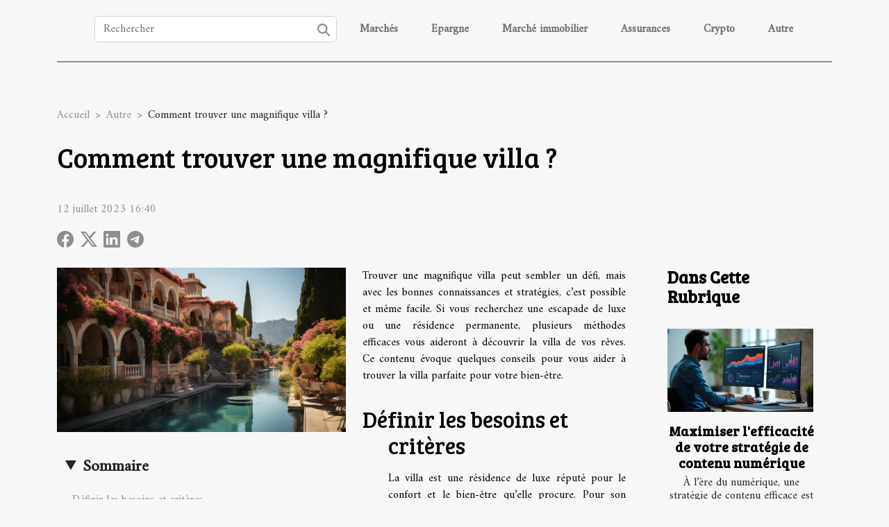

--- FILE ---
content_type: text/html; charset=UTF-8
request_url: https://www.chulavistasbesthomes.com/comment-trouver-une-magnifique-villa/
body_size: 10447
content:
<!DOCTYPE html>
    <html lang="fr">
<head>
    <meta charset="utf-8">
    <title>Comment trouver une magnifique villa ?  | www.chulavistasbesthomes.com</title>
<meta name="description" content="">

<meta name="robots" content="index,follow" />
<link rel="icon" type="image/png" href="/favicon.png" />
    <meta name="viewport" content="width=device-width, initial-scale=1">
    <link rel="stylesheet" href="/css/style2.css">
</head>
<body>
    <header>
    <div class="container-fluid d-flex justify-content-center">
        <nav class="navbar container navbar-expand-xl m-0 pt-3 pb-3">
            <div class="container-fluid">
                <button class="navbar-toggler" type="button" data-bs-toggle="collapse" data-bs-target="#navbarSupportedContent" aria-controls="navbarSupportedContent" aria-expanded="false" aria-label="Toggle navigation">
                    <svg xmlns="http://www.w3.org/2000/svg" fill="currentColor" class="bi bi-list" viewBox="0 0 16 16">
                        <path fill-rule="evenodd" d="M2.5 12a.5.5 0 0 1 .5-.5h10a.5.5 0 0 1 0 1H3a.5.5 0 0 1-.5-.5m0-4a.5.5 0 0 1 .5-.5h10a.5.5 0 0 1 0 1H3a.5.5 0 0 1-.5-.5m0-4a.5.5 0 0 1 .5-.5h10a.5.5 0 0 1 0 1H3a.5.5 0 0 1-.5-.5"></path>
                    </svg>
                </button>
                <div class="collapse navbar-collapse" id="navbarSupportedContent">
                    <form class="d-flex" role="search" method="get" action="/search">
    <input type="search" class="form-control"  name="q" placeholder="Rechercher" aria-label="Rechercher"  pattern=".*\S.*" required>
    <button type="submit" class="btn">
        <svg xmlns="http://www.w3.org/2000/svg" width="18px" height="18px" fill="currentColor" viewBox="0 0 512 512">
                    <path d="M416 208c0 45.9-14.9 88.3-40 122.7L502.6 457.4c12.5 12.5 12.5 32.8 0 45.3s-32.8 12.5-45.3 0L330.7 376c-34.4 25.2-76.8 40-122.7 40C93.1 416 0 322.9 0 208S93.1 0 208 0S416 93.1 416 208zM208 352a144 144 0 1 0 0-288 144 144 0 1 0 0 288z"/>
                </svg>
    </button>
</form>
                    <ul class="navbar-nav">
                                                    <li class="nav-item">
    <a href="/marches" class="nav-link">Marchés</a>
    </li>
                                    <li class="nav-item">
    <a href="/epargne" class="nav-link">Epargne</a>
    </li>
                                    <li class="nav-item">
    <a href="/marche-immobilier" class="nav-link">Marché immobilier</a>
    </li>
                                    <li class="nav-item">
    <a href="/assurances" class="nav-link">Assurances</a>
    </li>
                                    <li class="nav-item">
    <a href="/crypto" class="nav-link">Crypto</a>
    </li>
                                    <li class="nav-item">
    <a href="/autre" class="nav-link">Autre</a>
    </li>
                            </ul>
                </div>
            </div>
        </nav>
    </div> 
</header>
<div class="container">
        <nav aria-label="breadcrumb"
               style="--bs-breadcrumb-divider: '&gt;';" >
            <ol class="breadcrumb">
                <li class="breadcrumb-item"><a href="/">Accueil</a></li>
                                    <li class="breadcrumb-item  active ">
                        <a href="/autre" title="Autre">Autre</a>                    </li>
                                <li class="breadcrumb-item">
                    Comment trouver une magnifique villa ?                </li>
            </ol>
        </nav>
    </div>
<div class="container-fluid">
    <main class="container sidebar-default mt-2">
        <div class="row">

                            <h1>
                    Comment trouver une magnifique villa ?                </h1>
            
            <fieldset><time datetime="2023-07-12 16:40:02">12 juillet 2023 16:40</time>                <ul>
                    <li><a href="https://www.facebook.com/sharer.php?u=https://www.chulavistasbesthomes.com/comment-trouver-une-magnifique-villa" rel="nofollow" target="_blank"><i class="social-facebook"></i></a></li>
                    <li><a href="https://twitter.com/share?url=https://www.chulavistasbesthomes.com/comment-trouver-une-magnifique-villa&amp;text=Comment trouver une magnifique villa ?" rel="nofollow" target="_blank"><i class="social-twitter"></i></a></li>
                    <li><a href="https://www.linkedin.com/shareArticle?url=https://www.chulavistasbesthomes.com/comment-trouver-une-magnifique-villa&amp;title=Comment trouver une magnifique villa ?" rel="nofollow" target="_blank"><i class="social-linkedin"></i></a></li>
                    <li><a href="https://t.me/share/url?url=https://www.chulavistasbesthomes.com/comment-trouver-une-magnifique-villa&amp;text=Comment trouver une magnifique villa ?" rel="nofollow" target="_blank"><i class="social-telegram"></i></a></li>
            </ul></fieldset>
            <div class="col-lg-9 order-1 order-lg-2 col-12 main">
                <img class="img-fluid" src="/images/comment-trouver-une-magnifique-villa.jpg" alt="Comment trouver une magnifique villa ?">                                <article class="container main" ><details  open >
                    <summary>Sommaire</summary>
        
                                    <ol>
                                        <li>
                        <a href="javascript:;" onclick="document.querySelector('#anchor_0').scrollIntoView();">Définir les besoins et critères</a>
                    </li>
                                                                                    <li>
                        <a href="javascript:;" onclick="document.querySelector('#anchor_1').scrollIntoView();">Contacter un professionnel spécialisé dans l’immobilier de luxe</a>
                    </li>
                                                                                    <li>
                        <a href="javascript:;" onclick="document.querySelector('#anchor_2').scrollIntoView();">Visiter les propositions de fond en comble</a>
                    </li>
                                                                                    <li>
                        <a href="javascript:;" onclick="document.querySelector('#anchor_3').scrollIntoView();">Examiner les facteurs juridiques et financiers</a>
                    </li>
                                                                                    <li>
                        <a href="javascript:;" onclick="document.querySelector('#anchor_4').scrollIntoView();">Calculer les coûts d’entretien et de gestion</a>
                    </li>
                                                            </ol>
                        </details>

                    <div><p style="text-align:justify">Trouver une magnifique villa peut sembler un défi, mais avec les bonnes connaissances et stratégies, c&rsquo;est possible et même facile. Si vous recherchez une escapade de luxe ou une résidence permanente, plusieurs méthodes efficaces vous aideront à découvrir la villa de vos rêves. Ce contenu évoque quelques conseils pour vous aider à trouver la villa parfaite pour votre bien-être.</p>
<h2 id="anchor_0">Définir les besoins et critères</h2>
<p style="text-align:justify">La villa est une résidence de luxe réputé pour le confort et le bien-être qu’elle procure. Pour son achat ou sa location, <a href="https://www.dordognevallee.com/">lisez ceci</a>. Avant de se lancer dans l’achat ou la location d’une villa, il est essentiel de définir clairement les critères et besoins. En effet, définissez l&#8217;emplacement, le nombre de chambres, les équipements et la superficie que vous voulez. Cette étape vous aidera à affiner votre recherche et à trouver la villa de luxe idéale. Assurez-vous de bien cerner vos besoins pour une recherche fructueuse. Profitez de cette opportunité de recherche pour réaliser votre rêve d&rsquo;habiter une villa somptueuse.</p>
<h2 id="anchor_1">Contacter un professionnel spécialisé dans l&rsquo;immobilier de luxe</h2>
<p style="text-align:justify">Faire appel à un agent immobilier spécialisé dans le secteur de l&rsquo;immobilier de luxe peut s&rsquo;avérer décisif. Ces experts possèdent une expertise pointue du marché, des biens disponibles et des négociations. Ils peuvent vous aider à dénicher des opportunités intéressantes et vous représenter lors des transactions. Engager les services d&rsquo;un tel professionnel peut grandement faciliter votre recherche et vous offrir des options exclusives. Ne sous-estimez pas l&rsquo;importance de leur expertise et de leurs contacts dans le domaine de l&rsquo;immobilier haut de gamme. Laissez-vous guider par leur expérience pour trouver la villa magnifique de vos rêves.</p>
<h2 id="anchor_2">Visiter les propositions de fond en comble</h2>
<p style="text-align:justify">Lorsque vous repérez une villa de luxe correspondant à vos critères, effectuez une visite approfondie. Explorez chaque pièce, évaluez les finitions, les matériaux utilisés et les équipements présents. Posez des questions sur l&rsquo;entretien de la propriété, les rénovations récentes et les coûts associés. Une visite en profondeur vous permettra de ne négliger aucun détail lors de cette étape cruciale. Scrutez attentivement chaque aspect de la villa pour vous assurer qu&rsquo;elle répond pleinement à vos attentes de luxe et de confort. Consacrez du temps à cette visite et interrogez le guide pour faire un choix éclairé et trouver la villa magnifique de vos rêves.</p>
<h2 id="anchor_3">Examiner les facteurs juridiques et financiers</h2>
<p style="text-align:justify">Avant de finaliser l&rsquo;achat de votre villa, vous devez vérifier les aspects juridiques et financiers. Consultez un avocat spécialisé en droit immobilier pour vous assurer que tous les documents sont en conformité avec la législation en vigueur. De même, évaluez votre capacité financière et sollicitez l&rsquo;avis d&rsquo;un conseiller financier pour déterminer la meilleure approche pour votre achat. Passez en revue tous les contrats et les clauses juridiques afin d&rsquo;éviter les surprises désagréables à l&rsquo;avenir. La prudence est de mise dans les investissements onéreux et ces vérifications vous permettront d&rsquo;acheter en toute sérénité.</p>
<h2 id="anchor_4">Calculer les coûts d&rsquo;entretien et de gestion</h2>
<p style="text-align:justify">Lorsque vous achetez une villa de luxe, évaluez aussi les coûts d&rsquo;entretien et de gestion qui y sont associés. Prenez en compte les dépenses nécessaires à l&rsquo;entretien du jardin, la piscine, aux services de sécurité et aux frais de copropriété (si applicables), etc. Assurez-vous d&rsquo;intégrer ces éléments dans votre budget global afin d&rsquo;éviter les surprises financières. Avoir une vision claire des coûts à long terme garantit une gestion efficace de votre villa de luxe. Faites preuve de diligence et de prévoyance en évaluant attentivement tous les aspects financiers liés à votre investissement immobilier. Cela vous permettra de profiter pleinement de votre propriété sans vous soucier des dépenses imprévues.</p><div></article>            </div>
            <aside class="col-lg-3 order-2 order-lg-2 col-12 aside-right">
                <div class="list-flat-img">
                    <h2>Dans cette rubrique</h2>                            <section>

                    <figure><a href="/maximiser-lefficacite-de-votre-strategie-de-contenu-numerique" title="Maximiser l&#039;efficacité de votre stratégie de contenu numérique"><img class="d-block w-100" src="/images/maximiser-lefficacite-de-votre-strategie-de-contenu-numerique.jpg" alt="Maximiser l&#039;efficacité de votre stratégie de contenu numérique"></a></figure>                    
                    <div>
                        <h3><a href="/maximiser-lefficacite-de-votre-strategie-de-contenu-numerique" title="Maximiser l&#039;efficacité de votre stratégie de contenu numérique">Maximiser l'efficacité de votre stratégie de contenu numérique</a></h3>                        <div>  
À l’ère du numérique, une stratégie de contenu efficace est la clé pour se démarquer en ligne....</div>                    </div>
                </section>
                            <section>

                    <figure><a href="/comprendre-les-fonctions-et-limportance-dun-huissier-de-justice-a-paris" title="Comprendre les fonctions et l&#039;importance d&#039;un huissier de justice à Paris"><img class="d-block w-100" src="/images/comprendre-les-fonctions-et-limportance-dun-huissier-de-justice-a-paris.jpg" alt="Comprendre les fonctions et l&#039;importance d&#039;un huissier de justice à Paris"></a></figure>                    
                    <div>
                        <h3><a href="/comprendre-les-fonctions-et-limportance-dun-huissier-de-justice-a-paris" title="Comprendre les fonctions et l&#039;importance d&#039;un huissier de justice à Paris">Comprendre les fonctions et l'importance d'un huissier de justice à Paris</a></h3>                        <div>À Paris, le rôle de l’huissier de justice dépasse largement le simple cadre du recouvrement de...</div>                    </div>
                </section>
                            <section>

                    <figure><a href="/strategies-pour-optimiser-le-roi-de-vos-campagnes-marketing-digital" title="Stratégies pour optimiser le ROI de vos campagnes marketing digital"><img class="d-block w-100" src="/images/strategies-pour-optimiser-le-roi-de-vos-campagnes-marketing-digital.jpg" alt="Stratégies pour optimiser le ROI de vos campagnes marketing digital"></a></figure>                    
                    <div>
                        <h3><a href="/strategies-pour-optimiser-le-roi-de-vos-campagnes-marketing-digital" title="Stratégies pour optimiser le ROI de vos campagnes marketing digital">Stratégies pour optimiser le ROI de vos campagnes marketing digital</a></h3>                        <div>
Dans un environnement numérique en constante évolution, maximiser le retour sur investissement...</div>                    </div>
                </section>
                            <section>

                    <figure><a href="/optimisation-des-processus-comptables-et-fiscaux-pour-petites-entreprises" title="Optimisation des processus comptables et fiscaux pour petites entreprises"><img class="d-block w-100" src="/images/optimisation-des-processus-comptables-et-fiscaux-pour-petites-entreprises.jpg" alt="Optimisation des processus comptables et fiscaux pour petites entreprises"></a></figure>                    
                    <div>
                        <h3><a href="/optimisation-des-processus-comptables-et-fiscaux-pour-petites-entreprises" title="Optimisation des processus comptables et fiscaux pour petites entreprises">Optimisation des processus comptables et fiscaux pour petites entreprises</a></h3>                        <div>
Dans un monde économique de plus en plus compétitif, l'efficience des processus comptables et...</div>                    </div>
                </section>
                            <section>

                    <figure><a href="/les-droits-des-consommateurs-face-aux-contrats-numeriques-abusifs" title="Les droits des consommateurs face aux contrats numériques abusifs"><img class="d-block w-100" src="/images/les-droits-des-consommateurs-face-aux-contrats-numeriques-abusifs.jpg" alt="Les droits des consommateurs face aux contrats numériques abusifs"></a></figure>                    
                    <div>
                        <h3><a href="/les-droits-des-consommateurs-face-aux-contrats-numeriques-abusifs" title="Les droits des consommateurs face aux contrats numériques abusifs">Les droits des consommateurs face aux contrats numériques abusifs</a></h3>                        <div>
La numérisation des services et biens a révolutionné notre manière de consommer, instaurant des...</div>                    </div>
                </section>
                                    </div>
            </aside>
        </div>
        <section class="column-3">

        <div class="container">
            <h2>Similaire</h2>            <div class="row">
                                    <div class="col-12 col-md-5 col-lg-4 item">

                        <figure><a href="/maximiser-lefficacite-de-votre-strategie-de-contenu-numerique" title="Maximiser l&#039;efficacité de votre stratégie de contenu numérique"><img class="img-fluid" src="/images/maximiser-lefficacite-de-votre-strategie-de-contenu-numerique.jpg" alt="Maximiser l&#039;efficacité de votre stratégie de contenu numérique"></a></figure><figcaption>Maximiser l'efficacité de votre stratégie de contenu numérique</figcaption>                        <div>
                            <h3><a href="/maximiser-lefficacite-de-votre-strategie-de-contenu-numerique" title="Maximiser l&#039;efficacité de votre stratégie de contenu numérique">Maximiser l'efficacité de votre stratégie de contenu numérique</a></h3>                        </div>
                        <time datetime="2026-01-13 10:20:07">13 janvier 2026 10:20</time>                        
                        <div>  
À l’ère du numérique, une stratégie de contenu efficace est la clé pour se démarquer en ligne. Optimiser chaque aspect de votre approche vous permet d’atteindre un public plus large et d’augmenter l’impact de vos messages. Découvrez comment perfectionner votre stratégie et propulser votre...</div>                                            </div>

                                                        <div class="col-12 col-md-5 col-lg-4 item">

                        <figure><a href="/comprendre-les-fonctions-et-limportance-dun-huissier-de-justice-a-paris" title="Comprendre les fonctions et l&#039;importance d&#039;un huissier de justice à Paris"><img class="img-fluid" src="/images/comprendre-les-fonctions-et-limportance-dun-huissier-de-justice-a-paris.jpg" alt="Comprendre les fonctions et l&#039;importance d&#039;un huissier de justice à Paris"></a></figure><figcaption>Comprendre les fonctions et l'importance d'un huissier de justice à Paris</figcaption>                        <div>
                            <h3><a href="/comprendre-les-fonctions-et-limportance-dun-huissier-de-justice-a-paris" title="Comprendre les fonctions et l&#039;importance d&#039;un huissier de justice à Paris">Comprendre les fonctions et l'importance d'un huissier de justice à Paris</a></h3>                        </div>
                        <time datetime="2025-09-01 03:32:35">1 septembre 2025 03:32</time>                        
                        <div>À Paris, le rôle de l’huissier de justice dépasse largement le simple cadre du recouvrement de dettes. Ce professionnel du droit intervient dans de nombreuses situations du quotidien, garantissant la sécurité juridique des actes et la protection des droits de chacun. Découvrez, dans les...</div>                                            </div>

                                                        <div class="col-12 col-md-5 col-lg-4 item">

                        <figure><a href="/strategies-pour-optimiser-le-roi-de-vos-campagnes-marketing-digital" title="Stratégies pour optimiser le ROI de vos campagnes marketing digital"><img class="img-fluid" src="/images/strategies-pour-optimiser-le-roi-de-vos-campagnes-marketing-digital.jpg" alt="Stratégies pour optimiser le ROI de vos campagnes marketing digital"></a></figure><figcaption>Stratégies pour optimiser le ROI de vos campagnes marketing digital</figcaption>                        <div>
                            <h3><a href="/strategies-pour-optimiser-le-roi-de-vos-campagnes-marketing-digital" title="Stratégies pour optimiser le ROI de vos campagnes marketing digital">Stratégies pour optimiser le ROI de vos campagnes marketing digital</a></h3>                        </div>
                        <time datetime="2025-06-15 01:54:52">15 juin 2025 01:54</time>                        
                        <div>
Dans un environnement numérique en constante évolution, maximiser le retour sur investissement (ROI) de vos campagnes marketing digital est devenu une priorité pour toute entreprise souhaitant se démarquer. Adopter des stratégies efficaces permet non seulement d’optimiser vos ressources, mais...</div>                                            </div>

                                </div>
            <div class="row">
                                                    <div class="col-12 col-md-5 col-lg-4 item">

                        <figure><a href="/optimisation-des-processus-comptables-et-fiscaux-pour-petites-entreprises" title="Optimisation des processus comptables et fiscaux pour petites entreprises"><img class="img-fluid" src="/images/optimisation-des-processus-comptables-et-fiscaux-pour-petites-entreprises.jpg" alt="Optimisation des processus comptables et fiscaux pour petites entreprises"></a></figure><figcaption>Optimisation des processus comptables et fiscaux pour petites entreprises</figcaption>                        <div>
                            <h3><a href="/optimisation-des-processus-comptables-et-fiscaux-pour-petites-entreprises" title="Optimisation des processus comptables et fiscaux pour petites entreprises">Optimisation des processus comptables et fiscaux pour petites entreprises</a></h3>                        </div>
                        <time datetime="2025-03-10 09:21:16">10 mars 2025 09:21</time>                        
                        <div>
Dans un monde économique de plus en plus compétitif, l'efficience des processus comptables et fiscaux revêt une valeur inestimable pour les petites entreprises. Souvent submergées par la complexité de la gestion financière, elles gagnent à optimiser leurs pratiques pour rester performantes et...</div>                                            </div>

                                                        <div class="col-12 col-md-5 col-lg-4 item">

                        <figure><a href="/les-droits-des-consommateurs-face-aux-contrats-numeriques-abusifs" title="Les droits des consommateurs face aux contrats numériques abusifs"><img class="img-fluid" src="/images/les-droits-des-consommateurs-face-aux-contrats-numeriques-abusifs.jpg" alt="Les droits des consommateurs face aux contrats numériques abusifs"></a></figure><figcaption>Les droits des consommateurs face aux contrats numériques abusifs</figcaption>                        <div>
                            <h3><a href="/les-droits-des-consommateurs-face-aux-contrats-numeriques-abusifs" title="Les droits des consommateurs face aux contrats numériques abusifs">Les droits des consommateurs face aux contrats numériques abusifs</a></h3>                        </div>
                        <time datetime="2024-12-24 01:36:08">24 décembre 2024 01:36</time>                        
                        <div>
La numérisation des services et biens a révolutionné notre manière de consommer, instaurant des contrats numériques comme nouvelle norme transactionnelle. Toutefois, ces avancées ne sont pas sans risques pour les consommateurs qui peuvent se retrouver face à des clauses abusives. La protection...</div>                                            </div>

                                                        <div class="col-12 col-md-5 col-lg-4 item">

                        <figure><a href="/explorer-limpact-de-lautomatisation-sur-la-collaboration-inter-entreprises" title="Explorer l&#039;impact de l&#039;automatisation sur la collaboration inter-entreprises"><img class="img-fluid" src="/images/explorer-limpact-de-lautomatisation-sur-la-collaboration-inter-entreprises.jpg" alt="Explorer l&#039;impact de l&#039;automatisation sur la collaboration inter-entreprises"></a></figure><figcaption>Explorer l'impact de l'automatisation sur la collaboration inter-entreprises</figcaption>                        <div>
                            <h3><a href="/explorer-limpact-de-lautomatisation-sur-la-collaboration-inter-entreprises" title="Explorer l&#039;impact de l&#039;automatisation sur la collaboration inter-entreprises">Explorer l'impact de l'automatisation sur la collaboration inter-entreprises</a></h3>                        </div>
                        <time datetime="2024-11-13 01:38:04">13 novembre 2024 01:38</time>                        
                        <div>
À l'heure où l'automatisation redéfinit les processus opérationnels, il devient incontournable de s'interroger sur son impact sur la collaboration inter-entreprises. Ces avancées technologiques ouvrent-elles la voie à de nouvelles synergies ou menacent-elles l'équilibre des partenariats établis ?...</div>                                            </div>

                                </div>
            <div class="row">
                                                    <div class="col-12 col-md-5 col-lg-4 item">

                        <figure><a href="/les-avantages-fiscaux-et-sociaux-du-statut-sas-pour-les-entrepreneurs" title="Les avantages fiscaux et sociaux du statut SAS pour les entrepreneurs"><img class="img-fluid" src="/images/les-avantages-fiscaux-et-sociaux-du-statut-sas-pour-les-entrepreneurs.jpg" alt="Les avantages fiscaux et sociaux du statut SAS pour les entrepreneurs"></a></figure><figcaption>Les avantages fiscaux et sociaux du statut SAS pour les entrepreneurs</figcaption>                        <div>
                            <h3><a href="/les-avantages-fiscaux-et-sociaux-du-statut-sas-pour-les-entrepreneurs" title="Les avantages fiscaux et sociaux du statut SAS pour les entrepreneurs">Les avantages fiscaux et sociaux du statut SAS pour les entrepreneurs</a></h3>                        </div>
                        <time datetime="2023-11-27 01:40:02">27 novembre 2023 01:40</time>                        
                        <div>
Découvrir le terrain entrepreneurial ouvrir les portes à de nombreuses opportunités, mais également à des défis de taille, notamment en matière de fiscalité et de couverture sociale. Le choix du statut juridique de son entreprise est une décision fondamentale qui peut avoir des répercussions...</div>                                            </div>

                                                        <div class="col-12 col-md-5 col-lg-4 item">

                        <figure><a href="/comment-choisir-une-assurance-vie" title="Comment choisir une assurance-vie ?"><img class="img-fluid" src="/images/comment-choisir-une-assurance-vie.jpeg" alt="Comment choisir une assurance-vie ?"></a></figure><figcaption>Comment choisir une assurance-vie ?</figcaption>                        <div>
                            <h3><a href="/comment-choisir-une-assurance-vie" title="Comment choisir une assurance-vie ?">Comment choisir une assurance-vie ?</a></h3>                        </div>
                        <time datetime="2023-10-24 13:35:44">24 octobre 2023 13:35</time>                        
                        <div>S’assurer permet de prévenir des situations imprévues, mais l’assurance-vie constitue un investissement. Vu l’importance de ce service et la multitude de prestataires qui existe, il s’avère important de faire le bon choix. Retrouvons dans cet article, les critères sur lesquels se baser.
Le choix...</div>                                            </div>

                                                        <div class="col-12 col-md-5 col-lg-4 item">

                        <figure><a href="/que-savoir-sur-les-caisses-enregistreuses-tactiles" title="Que savoir sur les caisses enregistreuses tactiles ?"><img class="img-fluid" src="/images/que-savoir-sur-les-caisses-enregistreuses-tactiles.jpg" alt="Que savoir sur les caisses enregistreuses tactiles ?"></a></figure><figcaption>Que savoir sur les caisses enregistreuses tactiles ?</figcaption>                        <div>
                            <h3><a href="/que-savoir-sur-les-caisses-enregistreuses-tactiles" title="Que savoir sur les caisses enregistreuses tactiles ?">Que savoir sur les caisses enregistreuses tactiles ?</a></h3>                        </div>
                        <time datetime="2023-10-24 13:35:43">24 octobre 2023 13:35</time>                        
                        <div>Les systèmes d&rsquo;encaissement ne sont plus si compliqués grâce aux nouveaux logiciels disponibles. Et pour avoir un résultat satisfaisant, il suffit d’opter pour le bon. Actuellement, la caisse enregistreuse tactile est le moyen de gestion le plus avantageux.
Qu&rsquo;est-ce qu’une caisse...</div>                                            </div>

                                </div>
            <div class="row">
                                                    <div class="col-12 col-md-5 col-lg-4 item">

                        <figure><a href="/comment-la-technologie-a-revolutionne-le-monde-du-bricolage" title="Comment la technologie a révolutionné le monde du bricolage"><img class="img-fluid" src="/images/comment-la-technologie-a-revolutionne-le-monde-du-bricolage.jpg" alt="Comment la technologie a révolutionné le monde du bricolage"></a></figure><figcaption>Comment la technologie a révolutionné le monde du bricolage</figcaption>                        <div>
                            <h3><a href="/comment-la-technologie-a-revolutionne-le-monde-du-bricolage" title="Comment la technologie a révolutionné le monde du bricolage">Comment la technologie a révolutionné le monde du bricolage</a></h3>                        </div>
                        <time datetime="2023-09-28 02:22:09">28 septembre 2023 02:22</time>                        
                        <div>
Avez-vous déjà pensé à comment la technologie a transformé le monde du bricolage ? Ce qui était autrefois un simple passe-temps manuel est maintenant devenu un domaine innovant qui fusionne l&rsquo;artisanat traditionnel et les dernières avancées technologiques. Si vous êtes curieux de découvrir...</div>                                            </div>

                                                        <div class="col-12 col-md-5 col-lg-4 item">

                        <figure><a href="/le-role-de-lhabitat-innovant-dans-la-promotion-de-la-sante-et-du-bien-etre" title="Le rôle de l&#039;habitat innovant dans la promotion de la santé et du bien-être"><img class="img-fluid" src="/images/le-role-de-lhabitat-innovant-dans-la-promotion-de-la-sante-et-du-bien-etre.jpg" alt="Le rôle de l&#039;habitat innovant dans la promotion de la santé et du bien-être"></a></figure><figcaption>Le rôle de l'habitat innovant dans la promotion de la santé et du bien-être</figcaption>                        <div>
                            <h3><a href="/le-role-de-lhabitat-innovant-dans-la-promotion-de-la-sante-et-du-bien-etre" title="Le rôle de l&#039;habitat innovant dans la promotion de la santé et du bien-être">Le rôle de l'habitat innovant dans la promotion de la santé et du bien-être</a></h3>                        </div>
                        <time datetime="2023-09-28 02:18:07">28 septembre 2023 02:18</time>                        
                        <div>
Quand on parle de santé et de bien-être, il est souvent courant de penser à l&rsquo;exercice physique, à la nourriture saine et à un sommeil réparateur. Cependant, saviez-vous que l&rsquo;habitat dans lequel vous vivez joue également un rôle crucial ? En effet, le secteur de l&rsquo;habitat...</div>                                            </div>

                                                        <div class="col-12 col-md-5 col-lg-4 item">

                        <figure><a href="/la-technologie-et-le-bricolage-comment-la-science-ameliore-la-creation-en-maison" title="La technologie et le bricolage: Comment la science améliore la création en maison"><img class="img-fluid" src="/images/la-technologie-et-le-bricolage-comment-la-science-ameliore-la-creation-en-maison.jpeg" alt="La technologie et le bricolage: Comment la science améliore la création en maison"></a></figure><figcaption>La technologie et le bricolage: Comment la science améliore la création en maison</figcaption>                        <div>
                            <h3><a href="/la-technologie-et-le-bricolage-comment-la-science-ameliore-la-creation-en-maison" title="La technologie et le bricolage: Comment la science améliore la création en maison">La technologie et le bricolage: Comment la science améliore la création en maison</a></h3>                        </div>
                        <time datetime="2023-09-28 02:12:10">28 septembre 2023 02:12</time>                        
                        <div>
La technologie et le bricolage sont deux domaines en pleine croissance. De plus en plus de personnes découvrent les joies de la création en maison, tandis que les progrès technologiques offrent des outils de plus en plus sophistiqués pour faciliter ces projets. Les imprimantes 3D, par exemple,...</div>                                            </div>

                                </div>
            <div class="row">
                                                    <div class="col-12 col-md-5 col-lg-4 item">

                        <figure><a href="/le-role-de-linnovation-dans-le-secteur-immobilier-de-perpignan" title="Le rôle de l&#039;innovation dans le secteur immobilier de Perpignan"><img class="img-fluid" src="/images/le-role-de-linnovation-dans-le-secteur-immobilier-de-perpignan.jpg" alt="Le rôle de l&#039;innovation dans le secteur immobilier de Perpignan"></a></figure><figcaption>Le rôle de l'innovation dans le secteur immobilier de Perpignan</figcaption>                        <div>
                            <h3><a href="/le-role-de-linnovation-dans-le-secteur-immobilier-de-perpignan" title="Le rôle de l&#039;innovation dans le secteur immobilier de Perpignan">Le rôle de l'innovation dans le secteur immobilier de Perpignan</a></h3>                        </div>
                        <time datetime="2023-09-25 02:10:05">25 septembre 2023 02:10</time>                        
                        <div>
L&rsquo;innovation est devenue une notion clé dans l&rsquo;évolution du secteur immobilier, révolutionnant la manière dont nous concevons, construisons et gérons les biens immobiliers. À Perpignan, cette avancée technologique joue un rôle déterminant dans la métamorphose du paysage immobilier. La...</div>                                            </div>

                                                        <div class="col-12 col-md-5 col-lg-4 item">

                        <figure><a href="/brive-la-gaillarde-un-paradis-pour-les-amoureux-de-la-nature" title="Brive la Gaillarde: Un paradis pour les amoureux de la nature"><img class="img-fluid" src="/images/brive-la-gaillarde-un-paradis-pour-les-amoureux-de-la-nature.jpg" alt="Brive la Gaillarde: Un paradis pour les amoureux de la nature"></a></figure><figcaption>Brive la Gaillarde: Un paradis pour les amoureux de la nature</figcaption>                        <div>
                            <h3><a href="/brive-la-gaillarde-un-paradis-pour-les-amoureux-de-la-nature" title="Brive la Gaillarde: Un paradis pour les amoureux de la nature">Brive la Gaillarde: Un paradis pour les amoureux de la nature</a></h3>                        </div>
                        <time datetime="2023-09-01 02:06:05">1 septembre 2023 02:06</time>                        
                        <div>
Découvrez le joyau caché de la France, Brive-la-Gaillarde. Nichée dans le sud-ouest du pays, cette ville captivante offre une évasion parfaite pour les amoureux de la nature. Avec sa riche variété de flore et de faune, ses paysages délicatement sculptés par des collines verdoyantes et des vallées...</div>                                            </div>

                                                        <div class="col-12 col-md-5 col-lg-4 item">

                        <figure><a href="/les-criteres-pour-investir-dans-limmobilier-a-lile-maurice" title="Les critères pour investir dans l&#039;immobilier à l&#039;île Maurice"><img class="img-fluid" src="/images/les-criteres-pour-investir-dans-limmobilier-a-lile-maurice.jpg" alt="Les critères pour investir dans l&#039;immobilier à l&#039;île Maurice"></a></figure><figcaption>Les critères pour investir dans l'immobilier à l'île Maurice</figcaption>                        <div>
                            <h3><a href="/les-criteres-pour-investir-dans-limmobilier-a-lile-maurice" title="Les critères pour investir dans l&#039;immobilier à l&#039;île Maurice">Les critères pour investir dans l'immobilier à l'île Maurice</a></h3>                        </div>
                        <time datetime="2023-08-30 02:14:05">30 août 2023 02:14</time>                        
                        <div>
L&rsquo;investissement immobilier à l&rsquo;île Maurice est une option attractive pour ceux qui cherchent à diversifier leurs investissements tout en profitant d&rsquo;un cadre paradisiaque. Que vous souhaitiez y vivre, louer ou simplement acquérir une propriété comme un gage de sécurité...</div>                                            </div>

                                </div>
            <div class="row">
                                                    <div class="col-12 col-md-5 col-lg-4 item">

                        <figure><a href="/assurance-emprunteur-en-ligne-les-tendances-futures" title="Assurance emprunteur en ligne : les tendances futures"><img class="img-fluid" src="/images/assurance-emprunteur-en-ligne-les-tendances-futures.jpeg" alt="Assurance emprunteur en ligne : les tendances futures"></a></figure><figcaption>Assurance emprunteur en ligne : les tendances futures</figcaption>                        <div>
                            <h3><a href="/assurance-emprunteur-en-ligne-les-tendances-futures" title="Assurance emprunteur en ligne : les tendances futures">Assurance emprunteur en ligne : les tendances futures</a></h3>                        </div>
                        <time datetime="2023-08-28 11:14:02">28 août 2023 11:14</time>                        
                        <div>
L&rsquo;assurance emprunteur en ligne a connu une croissance exponentielle ces dernières années. Grâce à l&rsquo;évolution de la technologie et au développement rapide du numérique, le secteur financier ne cesse d&rsquo;introduire des innovations qui visent non seulement à simplifier les processus...</div>                                            </div>

                                                        <div class="col-12 col-md-5 col-lg-4 item">

                        <figure><a href="/les-nouvelles-technologies-au-service-de-limmobilier" title="Les nouvelles technologies au service de l&#039;immobilier"><img class="img-fluid" src="/images/les-nouvelles-technologies-au-service-de-limmobilier.jpeg" alt="Les nouvelles technologies au service de l&#039;immobilier"></a></figure><figcaption>Les nouvelles technologies au service de l'immobilier</figcaption>                        <div>
                            <h3><a href="/les-nouvelles-technologies-au-service-de-limmobilier" title="Les nouvelles technologies au service de l&#039;immobilier">Les nouvelles technologies au service de l'immobilier</a></h3>                        </div>
                        <time datetime="2023-08-08 02:36:04">8 août 2023 02:36</time>                        
                        <div>
La révolution numérique bouleverse de nombreux secteurs, y compris l&rsquo;immobilier. Les nouvelles technologies offrent des outils inédits pour optimiser les transactions immobilières, améliorer la relation client et transformer notre façon de vivre et d&rsquo;habiter. De la réalité virtuelle à...</div>                                            </div>

                                                        <div class="col-12 col-md-5 col-lg-4 item">

                        <figure><a href="/le-role-crucial-de-limmobilier-dans-leconomie-francaise" title="Le rôle crucial de l&#039;immobilier dans l&#039;économie française"><img class="img-fluid" src="/images/le-role-crucial-de-limmobilier-dans-leconomie-francaise.jpg" alt="Le rôle crucial de l&#039;immobilier dans l&#039;économie française"></a></figure><figcaption>Le rôle crucial de l'immobilier dans l'économie française</figcaption>                        <div>
                            <h3><a href="/le-role-crucial-de-limmobilier-dans-leconomie-francaise" title="Le rôle crucial de l&#039;immobilier dans l&#039;économie française">Le rôle crucial de l'immobilier dans l'économie française</a></h3>                        </div>
                        <time datetime="2023-08-02 12:57:21">2 août 2023 12:57</time>                        
                        <div>
Le rôle crucial de l&rsquo;immobilier dans l&rsquo;économie française est un sujet qui mérite une attention particulière. En tant que pilier économique, il contribue à la richesse nationale et influence profondément les dynamiques sociales. De son impact sur le marché du travail aux flux...</div>                                            </div>

                                </div>
            <div class="row">
                                                    <div class="col-12 col-md-5 col-lg-4 item">

                        <figure><a href="/comprendre-la-valeur-immobiliere-dans-leconomie-francaise" title="Comprendre la valeur immobilière dans l&#039;économie française"><img class="img-fluid" src="/images/comprendre-la-valeur-immobiliere-dans-leconomie-francaise.jpg" alt="Comprendre la valeur immobilière dans l&#039;économie française"></a></figure><figcaption>Comprendre la valeur immobilière dans l'économie française</figcaption>                        <div>
                            <h3><a href="/comprendre-la-valeur-immobiliere-dans-leconomie-francaise" title="Comprendre la valeur immobilière dans l&#039;économie française">Comprendre la valeur immobilière dans l'économie française</a></h3>                        </div>
                        <time datetime="2023-08-01 13:24:22">1 août 2023 13:24</time>                        
                        <div>
Dans une économie mondialisée et complexe, le secteur immobilier occupe une place de choix. Il représente un vaste champ d&rsquo;opportunités pour les investisseurs, mais aussi des défis significatifs. Pour comprendre la valeur immobilière dans l&rsquo;économie française, il faut plonger au cœur...</div>                                            </div>

                                                        <div class="col-12 col-md-5 col-lg-4 item">

                        <figure><a href="/investir-dans-limmobilier-a-dubai-les-avantages" title="Investir dans l&#039;immobilier à Dubaï : les avantages"><img class="img-fluid" src="/images/investir-dans-limmobilier-a-dubai-les-avantages.jpeg" alt="Investir dans l&#039;immobilier à Dubaï : les avantages"></a></figure><figcaption>Investir dans l'immobilier à Dubaï : les avantages</figcaption>                        <div>
                            <h3><a href="/investir-dans-limmobilier-a-dubai-les-avantages" title="Investir dans l&#039;immobilier à Dubaï : les avantages">Investir dans l'immobilier à Dubaï : les avantages</a></h3>                        </div>
                        <time datetime="2023-07-25 02:50:01">25 juillet 2023 02:50</time>                        
                        <div>Si vous cherchez des opportunités d&rsquo;investissement prometteuses, Dubaï offre un marché immobilier en pleine croissance avec de nombreux avantages. Avec cet article, nous allons explorer les raisons pour lesquelles investir dans l&rsquo;immobilier à Dubaï peut être une décision intelligente....</div>                                            </div>

                                                        <div class="col-12 col-md-5 col-lg-4 item">

                        <figure><a href="/comprendre-les-implications-legales-et-economiques-de-la-vente-en-viager-sans-laccord-des-heritiers" title="Comprendre les implications légales et économiques de la vente en viager sans l&#039;accord des héritiers"><img class="img-fluid" src="/images/comprendre-les-implications-legales-et-economiques-de-la-vente-en-viager-sans-laccord-des-heritiers.jpeg" alt="Comprendre les implications légales et économiques de la vente en viager sans l&#039;accord des héritiers"></a></figure><figcaption>Comprendre les implications légales et économiques de la vente en viager sans l'accord des héritiers</figcaption>                        <div>
                            <h3><a href="/comprendre-les-implications-legales-et-economiques-de-la-vente-en-viager-sans-laccord-des-heritiers" title="Comprendre les implications légales et économiques de la vente en viager sans l&#039;accord des héritiers">Comprendre les implications légales et économiques de la vente en viager sans l'accord des héritiers</a></h3>                        </div>
                        <time datetime="2023-07-14 02:02:08">14 juillet 2023 02:02</time>                        
                        <div>
La vente en viager est une pratique intéressante, mais complexe. Elle implique un transfert de propriété avec des implications légales et économiques significatives pour toutes les parties concernées. L&rsquo;enjeu devient plus délicat lorsque l&rsquo;accord des héritiers n&rsquo;est pas obtenu....</div>                                            </div>

                                </div>
            <div class="row">
                                                    <div class="col-12 col-md-5 col-lg-4 item">

                        <figure><a href="/que-savoir-sur-les-sci-avant-la-creation-dun-compte" title="Que savoir sur les SCI avant la création d&#039;un compte ?"><img class="img-fluid" src="/images/que-savoir-sur-les-sci-avant-la-creation-dun-compte-1.jpeg" alt="Que savoir sur les SCI avant la création d&#039;un compte ?"></a></figure><figcaption>Que savoir sur les SCI avant la création d'un compte ?</figcaption>                        <div>
                            <h3><a href="/que-savoir-sur-les-sci-avant-la-creation-dun-compte" title="Que savoir sur les SCI avant la création d&#039;un compte ?">Que savoir sur les SCI avant la création d'un compte ?</a></h3>                        </div>
                        <time datetime="2023-07-12 04:10:02">12 juillet 2023 04:10</time>                        
                        <div>Pour la plupart des investisseurs, les investissements dans le domaine de l’immobilier ne sont pas toujours sous une garantie. C’est-à-dire qu’il n’y a pas d’assurance ou de sécurité dans cet investissement. Afin que ces investissements ne soient pas vains pour les investisseurs, il est créé...</div>                                            </div>

                                                        <div class="col-12 col-md-5 col-lg-4 item">

                        <figure><a href="/pret-immobilier-pour-les-travailleurs-autonomes-etapes-cles-pour-obtenir-un-financement" title="Prêt immobilier pour les travailleurs autonomes : étapes clés pour obtenir un financement"><img class="img-fluid" src="/images/pret-immobilier-pour-les-travailleurs-autonomes-etapes-cles-pour-obtenir-un-financement.jpeg" alt="Prêt immobilier pour les travailleurs autonomes : étapes clés pour obtenir un financement"></a></figure><figcaption>Prêt immobilier pour les travailleurs autonomes : étapes clés pour obtenir un financement</figcaption>                        <div>
                            <h3><a href="/pret-immobilier-pour-les-travailleurs-autonomes-etapes-cles-pour-obtenir-un-financement" title="Prêt immobilier pour les travailleurs autonomes : étapes clés pour obtenir un financement">Prêt immobilier pour les travailleurs autonomes : étapes clés pour obtenir un financement</a></h3>                        </div>
                        <time datetime="2023-07-05 10:40:02">5 juillet 2023 10:40</time>                        
                        <div>Êtes-vous un entrepreneur cherchant à acquérir une propriété pour votre entreprise ou votre résidence principale ? Obtenir un prêt immobilier en tant qu&rsquo;entrepreneur est un processus complexe, mais vous pouvez arriver avec une bonne préparation à réaliser votre projet immobilier. Dans cet...</div>                                            </div>

                                                        <div class="col-12 col-md-5 col-lg-4 item">

                        <figure><a href="/creer-une-sci-quelles-sont-les-procedures-a-respecter" title="Créer une SCI : quelles sont les procédures à respecter ?"><img class="img-fluid" src="/images/creer-une-sci-quelles-sont-les-procedures-a-respecter.jpg" alt="Créer une SCI : quelles sont les procédures à respecter ?"></a></figure><figcaption>Créer une SCI : quelles sont les procédures à respecter ?</figcaption>                        <div>
                            <h3><a href="/creer-une-sci-quelles-sont-les-procedures-a-respecter" title="Créer une SCI : quelles sont les procédures à respecter ?">Créer une SCI : quelles sont les procédures à respecter ?</a></h3>                        </div>
                        <time datetime="2023-07-03 20:56:01">3 juillet 2023 20:56</time>                        
                        <div>Désirez-vous tenir à plusieurs un bien immobilier ? Ou pensez-vous plutôt à acheter en groupe un bien immobilier attractif ? Dans tous les cas, la meilleure option qui s&rsquo;offre à vous est la création d&rsquo;une SCI. Par SCI, on entend Société Civile Immobilière. Notez que ce statut fait...</div>                                            </div>

                                </div>
            <div class="row">
                                                    <div class="col-12 col-md-5 col-lg-4 item">

                        <figure><a href="/pourquoi-faut-il-faire-un-investissement-dans-limmobilier-locatif" title="Pourquoi faut-il faire un investissement dans l’immobilier locatif ?"><img class="img-fluid" src="/images/pourquoi-faut-il-faire-un-investissement-dans-limmobilier-locatif.jpeg" alt="Pourquoi faut-il faire un investissement dans l’immobilier locatif ?"></a></figure><figcaption>Pourquoi faut-il faire un investissement dans l’immobilier locatif ?</figcaption>                        <div>
                            <h3><a href="/pourquoi-faut-il-faire-un-investissement-dans-limmobilier-locatif" title="Pourquoi faut-il faire un investissement dans l’immobilier locatif ?">Pourquoi faut-il faire un investissement dans l’immobilier locatif ?</a></h3>                        </div>
                        <time datetime="2023-07-03 03:16:02">3 juillet 2023 03:16</time>                        
                        <div>Tout le monde rêve de se faire de l’argent et de prendre une belle retraite dans une maison luxueuse au bord de la mer. Pour y arriver, il faut que cette retraite soit d’abord assurée pendant la période d’activité. Pour assurer cela, il est important de savoir comment faire les investissements. Un...</div>                                            </div>

                                                                        <div class="col-12 col-md-5 col-lg-4 empty"></div>
                                    <div class="col-12 col-md-5 col-lg-4 empty"></div>
                            </div>
        </div>
        
    </section>
                    </main>
</div>
<footer>
    <div class="container-fluid">
        <div class="container">
            <div class="row default-search">
                <div class="col-12 col-lg-4">
                    <form class="d-flex" role="search" method="get" action="/search">
    <input type="search" class="form-control"  name="q" placeholder="Rechercher" aria-label="Rechercher"  pattern=".*\S.*" required>
    <button type="submit" class="btn">
        <svg xmlns="http://www.w3.org/2000/svg" width="18px" height="18px" fill="currentColor" viewBox="0 0 512 512">
                    <path d="M416 208c0 45.9-14.9 88.3-40 122.7L502.6 457.4c12.5 12.5 12.5 32.8 0 45.3s-32.8 12.5-45.3 0L330.7 376c-34.4 25.2-76.8 40-122.7 40C93.1 416 0 322.9 0 208S93.1 0 208 0S416 93.1 416 208zM208 352a144 144 0 1 0 0-288 144 144 0 1 0 0 288z"/>
                </svg>
    </button>
</form>
                </div>
                <div class="col-12 col-lg-4">
                    <section>
            <div>
                <h3><a href="/marches" title="Marchés">Marchés</a></h3>                            </div>
        </section>
            <section>
            <div>
                <h3><a href="/epargne" title="Epargne">Epargne</a></h3>                            </div>
        </section>
            <section>
            <div>
                <h3><a href="/marche-immobilier" title="Marché immobilier">Marché immobilier</a></h3>                            </div>
        </section>
            <section>
            <div>
                <h3><a href="/assurances" title="Assurances">Assurances</a></h3>                            </div>
        </section>
            <section>
            <div>
                <h3><a href="/crypto" title="Crypto">Crypto</a></h3>                            </div>
        </section>
            <section>
            <div>
                <h3><a href="/autre" title="Autre">Autre</a></h3>                            </div>
        </section>
                        </div>
                <div class="col-12 col-lg-4">
                    Tous droits réservés 2026 www.chulavistasbesthomes.com
                                    </div>
            </div>
        </div>
    </div>
</footer>
    <script src="https://cdn.jsdelivr.net/npm/bootstrap@5.0.2/dist/js/bootstrap.bundle.min.js" integrity="sha384-MrcW6ZMFYlzcLA8Nl+NtUVF0sA7MsXsP1UyJoMp4YLEuNSfAP+JcXn/tWtIaxVXM" crossorigin="anonymous"></script>
    </body>
</html>
